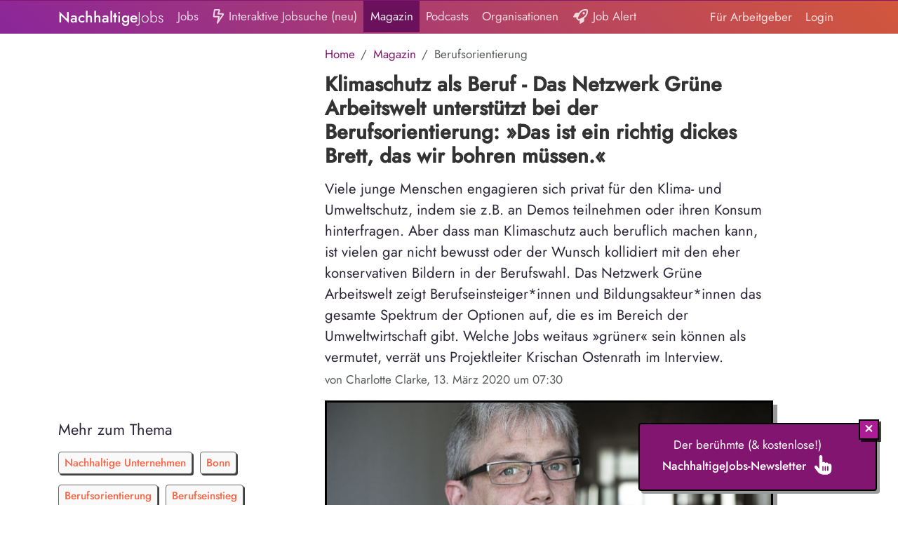

--- FILE ---
content_type: text/html; charset=UTF-8
request_url: https://www.nachhaltigejobs.de/netzwerk-gruene-arbeitswelt-berufsorientierung/m
body_size: 22919
content:
<!doctype html>
<html lang="de">
<head>
    <meta charset="UTF-8">
    <meta name="viewport"
          content="width=device-width, initial-scale=1.0, maximum-scale=5.0, minimum-scale=1.0">
    <meta http-equiv="X-UA-Compatible" content="ie=edge">

    <title>    Klimaschutz als Beruf - Das Netzwerk Grüne Arbeitswelt unterstützt bei der Berufsorientierung: »Das ist ein richtig dickes Brett, das wir bohren müssen.«
 | NachhaltigeJobs</title>

            <link rel="canonical" href="https://www.nachhaltigejobs.de/netzwerk-gruene-arbeitswelt-berufsorientierung/m">
        <meta property="og:url"
              content="https://www.nachhaltigejobs.de/netzwerk-gruene-arbeitswelt-berufsorientierung/m"/>
    
    <link rel="icon" type="image/png" href="/favicon-96x96.png" sizes="96x96" />
    <link rel="icon" type="image/svg+xml" href="/favicon.svg" />
    <link rel="shortcut icon" href="/favicon.ico" />
    <link rel="apple-touch-icon" sizes="180x180" href="/apple-touch-icon.png" />
    <link rel="manifest" href="/site.webmanifest" />


    
        <meta name="twitter:image"
          content="https://cdn-5.nachhaltigejobs.de/article_header_2/5e6a00a8f0786781273989.jpg">

    <meta name="twitter:card" content="summary_large_image"/>
    <meta name="twitter:site" content="@NachhaltigeJobs"/>

    <link rel="stylesheet" href="https://cdn-2.nachhaltigejobs.de/build/app-nachhaltigejobs.bc41a490.css">

    <meta property="og:image"
          content="https://cdn-5.nachhaltigejobs.de/article_header_2/5e6a00a8f0786781273989.jpg"/>
    <meta property="og:title"
          content="Klimaschutz als Beruf - Das Netzwerk Grüne Arbeitswelt unterstützt bei der Berufsorientierung: »Das ist ein richtig dickes Brett, das wir bohren müssen.«"/>

    <meta property="og:type" content="article"/>

    <meta name="description"
          content="Viele junge Menschen engagieren sich privat für den Klima- und Umweltschutz, indem sie z.B. an Demos teilnehmen oder ihren Konsum hinterfragen. Aber dass man Klimaschutz auch beruflich machen kann, ist vielen gar nicht bewusst oder der Wunsch kollidiert mit den eher konservativen Bildern in der Berufswahl. Das Netzwerk Grüne Arbeitswelt zeigt Berufseinsteiger*innen und Bildungsakteur*innen das gesamte Spektrum der Optionen auf, die es im Bereich der Umweltwirtschaft gibt. Welche Jobs weitaus »grüner« sein können als vermutet, verrät uns Projektleiter Krischan Ostenrath im Interview."/>


    
        <script defer data-domain="www.nachhaltigejobs.de"
                src="https://plausible.io/js/plausible.outbound-links.js"></script>


    
    
    <style>
        .form-input-class-2 {
            position: absolute;
            left: -9999px;
            opacity: 0;
        }

        .fa-ul {
            padding-left: 0;
            margin-left: 2.14285714em;
            list-style-type: none;
        }
        .fa-ul > li {
            position: relative;
        }
        .fa-li {
            position: absolute;
            left: -2.14285714em;
            width: 2.14285714em;
            top: 0.14285714em;
            text-align: center;
        }

        .truncate-1 {
            display: -webkit-box;
            -webkit-line-clamp: 1;
            -webkit-box-orient: vertical;
            overflow: hidden;
            text-overflow: ellipsis;
        }

        .truncate-2 {
            display: -webkit-box;
            -webkit-line-clamp: 2;
            -webkit-box-orient: vertical;
            overflow: hidden;
            text-overflow: ellipsis;
        }

        .truncate {
            display: -webkit-box;
            -webkit-line-clamp: 2;
            -webkit-box-orient: vertical;
            overflow: hidden;
            text-overflow: ellipsis;
        }

         .job-search-line b {
             color: #8b269a;
             background-color: #fff3cd;
             font-weight: 500;
         }
        .external-job-badge {
            background-image: url([data-uri]);
            color: #0C2577;
            font-weight: 400;
            border-radius: 4px;
        }
    </style>

    
</head>
<body style="background-color: #ffffff;">


<div id="app" style="background-color: #ffffff;">

            

            <div class="top-line"></div>
        <nav class="navbar navbar-expand-lg navbar-dark gradient-background" style=""°>
            <div class="container">
                <a class="navbar-brand" href="/"><span style="font-weight: 500;">Nachhaltige</span><span style="font-weight: 300;">Jobs</span>
</a>
                <button class="navbar-toggler" type="button" data-bs-toggle="collapse" data-bs-target="#navbarNav"
                        aria-controls="navbarNav" aria-expanded="false" aria-label="Toggle navigation">
                    <span class="navbar-toggler-icon"></span>
                </button>
                <div class="collapse navbar-collapse" id="navbarNav">
                    <ul class="navbar-nav mr-auto me-auto">

            <li class="nav-item">
            <a class="nav-link "
               href="/jobs">Jobs</a>
        </li>
        <li class="nav-item">
            <a class="nav-link "
               href="/jobs/suche"><svg class="pb-1" style="height: 1.5em; width: 1.125em" fill="currentColor" xmlns="http://www.w3.org/2000/svg" viewBox="0 0 384 512"><!--! Font Awesome Pro 6.5.1 by @fontawesome - https://fontawesome.com License - https://fontawesome.com/license (Commercial License) Copyright 2023 Fonticons, Inc. --><path d="M77 48L51.4 240H208c7.4 0 14.4 3.4 18.9 9.2s6.2 13.4 4.4 20.6l-23 91.8L322.8 192H176c-7.9 0-15.3-3.9-19.8-10.4s-5.4-14.9-2.6-22.2L196.9 48H77zM30.4 34.7C33 14.8 50 0 70 0H208.6c28.1 0 47.5 28.3 37.3 54.5L211.1 144H337.9c32.1 0 51.1 35.8 33.2 62.4l-199.2 295c-6.5 9.7-19 13.2-29.7 8.5s-16.3-16.4-13.5-27.7L177.3 288H42.3C18.1 288-.6 266.7 2.6 242.7l27.7-208z"/></svg> Interaktive Jobsuche (neu)</a>
        </li>
    
            <li class="nav-item">
            <a class="nav-link nav-link-highlight"
               href="/magazin">Magazin</a>
        </li>
    
            <li class="nav-item">
            <a class="nav-link "
               href="/podcasts">Podcasts</a>
        </li>
    
            <li class="nav-item">
            <a class="nav-link "
               href="/verzeichnis">Organisationen</a>
        </li>
    


    <li class="nav-item">
        <a class="nav-link "
           href="/job-alert"><svg class="pb-1" style="height: 1.5em; width: 1.5em" fill="currentColor" xmlns="http://www.w3.org/2000/svg" viewBox="0 0 512 512"><!--! Font Awesome Pro 6.5.1 by @fontawesome - https://fontawesome.com License - https://fontawesome.com/license (Commercial License) Copyright 2023 Fonticons, Inc. --><path d="M368.3 265c-44.5 30.1-129.3 68.2-175.7 88l-35-35c20.4-46.1 59.2-130 89.3-174.4C309.1 52 398.4 41.8 461.7 50.3c8.5 63.3-1.7 152.6-93.3 214.7zM118.5 288c-3.6 8-6.8 15.2-9.4 21.2c-5.2 11.9-2.5 25.7 6.7 34.9l50.7 50.7c9.1 9.1 22.7 11.9 34.5 6.9c6.5-2.7 14.3-6 23-9.8l0 96.2c0 8.6 4.6 16.6 12.1 20.9s16.7 4.2 24.1-.2l88.5-52.5c21.9-13 35.3-36.5 35.3-61.9V312.1c4-2.5 7.7-4.9 11.3-7.3C516.1 222.9 520.1 100.9 506.7 28.1c-2.1-11.6-11.2-20.6-22.8-22.8C411.1-8.1 289.1-4.1 207.2 116.7c-2.4 3.6-4.9 7.3-7.3 11.3l-82.1 0c-25.4 0-49 13.4-61.9 35.3L3.4 251.8c-4.4 7.4-4.5 16.6-.2 24.1S15.4 288 24 288h94.5zM408 144a40 40 0 1 0 -80 0 40 40 0 1 0 80 0z"/></svg> Job Alert</a>
    </li>


    <li class="nav-item d-md-none">
        <a class="nav-link nav-link-highlight border-top"
           href="/jobs/veroeffentlichen">Stellenanzeige veröffentlichen</a>
    </li>

    </ul>
<ul class="navbar-nav">
            <li class="nav-item">
            <a class="nav-link "
               href="/jobs/veroeffentlichen">Für Arbeitgeber</a>
        </li>
        <li id="navbar-login" class="nav-item">
            <a id="navbar-top-login"
               class="nav-link "
               href="/login">Login</a>
        </li>
    </ul>

                </div>
            </div>
        </nav>
    
            <div class="position-absolute top-0 end-0" style="z-index: 2400;">
    <div class="row">
        <div class="col-md-12">
                                            </div>
    </div>
</div>

<script>
    elements = document.getElementsByClassName("close-this");
    for (var i = 0; i < elements.length; i++) {
        elements[i].addEventListener('click', function () {
            this.parentElement.style.display = 'none';
        });
    }
</script>
    
            <div class="container main-container" id="app">
            <div class="row content">
                <div class="col-md-12">
                                        
    <div class="row mt-3">
        <div class="col-12 col-md-7 offset-md-4">
            <nav aria-label="breadcrumb">
                <ol class="breadcrumb mb-2">
                    <li class="breadcrumb-item" aria-current="page"><a class="text-primary"
                                                                       href="/">Home</a></li>
                    <li class="breadcrumb-item" aria-current="page"><a class="text-primary"
                                                                       href="/magazin">Magazin</a>
                    </li>
                    <li class="breadcrumb-item active" aria-current="page">Berufsorientierung</li>
                </ol>
            </nav>

            <h1 style="font-size: 1.7em; font-weight: bold; color: #333333;" class="mt-1 pt-1">
                Klimaschutz als Beruf - Das Netzwerk Grüne Arbeitswelt unterstützt bei der Berufsorientierung: »Das ist ein richtig dickes Brett, das wir bohren müssen.«
            </h1>

            <div style="font-size: 1.2em; margin-bottom: 5px;">
                Viele junge Menschen engagieren sich privat für den Klima- und Umweltschutz, indem sie z.B. an Demos teilnehmen oder ihren Konsum hinterfragen. Aber dass man Klimaschutz auch beruflich machen kann, ist vielen gar nicht bewusst oder der Wunsch kollidiert mit den eher konservativen Bildern in der Berufswahl. Das Netzwerk Grüne Arbeitswelt zeigt Berufseinsteiger*innen und Bildungsakteur*innen das gesamte Spektrum der Optionen auf, die es im Bereich der Umweltwirtschaft gibt. Welche Jobs weitaus »grüner« sein können als vermutet, verrät uns Projektleiter Krischan Ostenrath im Interview.
            </div>

            <div class="text-muted mb-2" style="font-size: 1.0em;">
                von Charlotte Clarke,
                13. März 2020 um 07:30             </div>
        </div>

        <div class="col-12 col-md-4 pt-2 d-none d-md-block">
            <div class="sticky-md-top" style="top: 60px;">
                

                
                                    <div class="mb-0 mt-4 d-block sticky-nav-header">Mehr zum Thema</div>
                                            <a href="/magazin/thema/nachhaltige-unternehmen"
                           class="jobboard-label jobboard-label-md margin-top jobboard-label-color-accent">Nachhaltige Unternehmen</a>
                                            <a href="/magazin/thema/bonn"
                           class="jobboard-label jobboard-label-md margin-top jobboard-label-color-accent">Bonn</a>
                                            <a href="/magazin/thema/berufsorientierung"
                           class="jobboard-label jobboard-label-md margin-top jobboard-label-color-accent">Berufsorientierung</a>
                                            <a href="/magazin/thema/berufseinstieg"
                           class="jobboard-label jobboard-label-md margin-top jobboard-label-color-accent">Berufseinstieg</a>
                                            <a href="/magazin/thema/nachhaltige-berufe-jobs"
                           class="jobboard-label jobboard-label-md margin-top jobboard-label-color-accent">Nachhaltige Berufe</a>
                                    
                <div class="mb-0 mt-4 d-block sticky-nav-header">Spannende Jobs</div>
                <ul class="fa-ul">
                <li class="mb-2">
                <a href="/stellenangebote/fundraiser-in-m-w-d-lichtbruecke-e-v/17561466">
                    <span class="fa-li" style="font-size: 0.8em;"><svg class="pb-1" style="height: 1.5em; width: 0.75em" fill="currentColor" xmlns="http://www.w3.org/2000/svg" viewBox="0 0 256 512"><!--! Font Awesome Pro 6.5.1 by @fontawesome - https://fontawesome.com License - https://fontawesome.com/license (Commercial License) Copyright 2023 Fonticons, Inc. --><path d="M246.6 278.6c12.5-12.5 12.5-32.8 0-45.3l-128-128c-9.2-9.2-22.9-11.9-34.9-6.9s-19.8 16.6-19.8 29.6l0 256c0 12.9 7.8 24.6 19.8 29.6s25.7 2.2 34.9-6.9l128-128z"/></svg></span>
                    <div class="job-name" title="Fundraiser/in (m/w/d/*)" style="font-weight: 400; font-size: 17px; color: #333333; line-height: 1.2em;">
                        Fundraiser/in (m/w/d/*)
                    </div>
                    <div style="font-weight: 300; font-size: 14px; color: #666666;">
                        <span class="work-location">
                    bei Lichtbrücke e.V. in Engelskirchen (tageweise Home-Office möglich)
                </span>
                    </div>
                </a>
            </li>
                <li class="mb-2">
                <a href="/stellenangebote/wissenschaftliche-r-mitarbeiter-in-fuer-hitzeschutz-und-klimaanpassung-gn-klug-e-v-deutsche-allianz-klimawandel-und-gesundheit/86156175">
                    <span class="fa-li" style="font-size: 0.8em;"><svg class="pb-1" style="height: 1.5em; width: 0.75em" fill="currentColor" xmlns="http://www.w3.org/2000/svg" viewBox="0 0 256 512"><!--! Font Awesome Pro 6.5.1 by @fontawesome - https://fontawesome.com License - https://fontawesome.com/license (Commercial License) Copyright 2023 Fonticons, Inc. --><path d="M246.6 278.6c12.5-12.5 12.5-32.8 0-45.3l-128-128c-9.2-9.2-22.9-11.9-34.9-6.9s-19.8 16.6-19.8 29.6l0 256c0 12.9 7.8 24.6 19.8 29.6s25.7 2.2 34.9-6.9l128-128z"/></svg></span>
                    <div class="job-name" title="Wissenschaftliche:r Mitarbeiter:in für Hitzeschutz und Klimaanpassung (gn)" style="font-weight: 400; font-size: 17px; color: #333333; line-height: 1.2em;">
                        Wissenschaftliche:r Mitarbeiter:in für Hitzeschutz und Klimaanpassung (gn)
                    </div>
                    <div style="font-weight: 300; font-size: 14px; color: #666666;">
                        <span class="work-location">
                    bei KLUG e.V. - Deutsche Allianz Klimawandel und Gesundheit in Berlin oder remote in Deutschland
                </span>
                    </div>
                </a>
            </li>
                <li class="mb-2">
                <a href="/stellenangebote/geschaeftsfuehrender-vorstand-politik-w-m-d-germanwatch-e-v/06798822">
                    <span class="fa-li" style="font-size: 0.8em;"><svg class="pb-1" style="height: 1.5em; width: 0.75em" fill="currentColor" xmlns="http://www.w3.org/2000/svg" viewBox="0 0 256 512"><!--! Font Awesome Pro 6.5.1 by @fontawesome - https://fontawesome.com License - https://fontawesome.com/license (Commercial License) Copyright 2023 Fonticons, Inc. --><path d="M246.6 278.6c12.5-12.5 12.5-32.8 0-45.3l-128-128c-9.2-9.2-22.9-11.9-34.9-6.9s-19.8 16.6-19.8 29.6l0 256c0 12.9 7.8 24.6 19.8 29.6s25.7 2.2 34.9-6.9l128-128z"/></svg></span>
                    <div class="job-name" title="Geschäftsführender Vorstand Politik (w/m/d)" style="font-weight: 400; font-size: 17px; color: #333333; line-height: 1.2em;">
                        Geschäftsführender Vorstand Politik (w/m/d)
                    </div>
                    <div style="font-weight: 300; font-size: 14px; color: #666666;">
                        <span class="work-location">
                    bei Germanwatch e. V. in Bonn oder Berlin
                </span>
                    </div>
                </a>
            </li>
                <li class="mb-2">
                <a href="/stellenangebote/kreisgeschaeftsfuehrung-m-w-d-buendnis90-die-gruenen-kreisverband-bonn/28595534">
                    <span class="fa-li" style="font-size: 0.8em;"><svg class="pb-1" style="height: 1.5em; width: 0.75em" fill="currentColor" xmlns="http://www.w3.org/2000/svg" viewBox="0 0 256 512"><!--! Font Awesome Pro 6.5.1 by @fontawesome - https://fontawesome.com License - https://fontawesome.com/license (Commercial License) Copyright 2023 Fonticons, Inc. --><path d="M246.6 278.6c12.5-12.5 12.5-32.8 0-45.3l-128-128c-9.2-9.2-22.9-11.9-34.9-6.9s-19.8 16.6-19.8 29.6l0 256c0 12.9 7.8 24.6 19.8 29.6s25.7 2.2 34.9-6.9l128-128z"/></svg></span>
                    <div class="job-name" title="Kreisgeschäftsführung (m/w/d)" style="font-weight: 400; font-size: 17px; color: #333333; line-height: 1.2em;">
                        Kreisgeschäftsführung (m/w/d)
                    </div>
                    <div style="font-weight: 300; font-size: 14px; color: #666666;">
                        <span class="work-location">
                    bei Bündnis90/Die Grünen Kreisverband Bonn in Bonn
                </span>
                    </div>
                </a>
            </li>
                <li class="mb-2">
                <a href="/stellenangebote/projektleiter-in-kommunikation-zu-den-chancen-der-frueherkennung-bei-brustkrebs-und-prostatakrebs-awareness-deutschland-gemeinnuetzige-gmbh/59658480">
                    <span class="fa-li" style="font-size: 0.8em;"><svg class="pb-1" style="height: 1.5em; width: 0.75em" fill="currentColor" xmlns="http://www.w3.org/2000/svg" viewBox="0 0 256 512"><!--! Font Awesome Pro 6.5.1 by @fontawesome - https://fontawesome.com License - https://fontawesome.com/license (Commercial License) Copyright 2023 Fonticons, Inc. --><path d="M246.6 278.6c12.5-12.5 12.5-32.8 0-45.3l-128-128c-9.2-9.2-22.9-11.9-34.9-6.9s-19.8 16.6-19.8 29.6l0 256c0 12.9 7.8 24.6 19.8 29.6s25.7 2.2 34.9-6.9l128-128z"/></svg></span>
                    <div class="job-name" title="Projektleiter*in Kommunikation zu den Chancen der Früherkennung bei Brustkrebs und Prostatakrebs" style="font-weight: 400; font-size: 17px; color: #333333; line-height: 1.2em;">
                        Projektleiter*in Kommunikation zu den Chancen der Früherkennung bei Brustkrebs und Prosta...
                    </div>
                    <div style="font-weight: 300; font-size: 14px; color: #666666;">
                        <span class="work-location">
                    bei Awareness Deutschland gemeinnützige GmbH in Würzburg
                </span>
                    </div>
                </a>
            </li>
                <li class="mb-2">
                <a href="/stellenangebote/moderation-koordination-webinare-und-vortraege-m-w-d-awareness-deutschland-gemeinnuetzige-gmbh/70191983">
                    <span class="fa-li" style="font-size: 0.8em;"><svg class="pb-1" style="height: 1.5em; width: 0.75em" fill="currentColor" xmlns="http://www.w3.org/2000/svg" viewBox="0 0 256 512"><!--! Font Awesome Pro 6.5.1 by @fontawesome - https://fontawesome.com License - https://fontawesome.com/license (Commercial License) Copyright 2023 Fonticons, Inc. --><path d="M246.6 278.6c12.5-12.5 12.5-32.8 0-45.3l-128-128c-9.2-9.2-22.9-11.9-34.9-6.9s-19.8 16.6-19.8 29.6l0 256c0 12.9 7.8 24.6 19.8 29.6s25.7 2.2 34.9-6.9l128-128z"/></svg></span>
                    <div class="job-name" title="Moderation &amp; Koordination Webinare und Vorträge (m/w/d)" style="font-weight: 400; font-size: 17px; color: #333333; line-height: 1.2em;">
                        Moderation &amp; Koordination Webinare und Vorträge (m/w/d)
                    </div>
                    <div style="font-weight: 300; font-size: 14px; color: #666666;">
                        <span class="work-location">
                    bei Awareness Deutschland gemeinnützige GmbH in Würzburg
                </span>
                    </div>
                </a>
            </li>
                <li class="mb-2">
                <a href="/stellenangebote/klimakoordinator-in-fuer-kommunale-klimaschutzarbeit-w-m-d-landratsamt-konstanz/25232607">
                    <span class="fa-li" style="font-size: 0.8em;"><svg class="pb-1" style="height: 1.5em; width: 0.75em" fill="currentColor" xmlns="http://www.w3.org/2000/svg" viewBox="0 0 256 512"><!--! Font Awesome Pro 6.5.1 by @fontawesome - https://fontawesome.com License - https://fontawesome.com/license (Commercial License) Copyright 2023 Fonticons, Inc. --><path d="M246.6 278.6c12.5-12.5 12.5-32.8 0-45.3l-128-128c-9.2-9.2-22.9-11.9-34.9-6.9s-19.8 16.6-19.8 29.6l0 256c0 12.9 7.8 24.6 19.8 29.6s25.7 2.2 34.9-6.9l128-128z"/></svg></span>
                    <div class="job-name" title="Klimakoordinator/in für kommunale Klimaschutzarbeit (w/m/d)" style="font-weight: 400; font-size: 17px; color: #333333; line-height: 1.2em;">
                        Klimakoordinator/in für kommunale Klimaschutzarbeit (w/m/d)
                    </div>
                    <div style="font-weight: 300; font-size: 14px; color: #666666;">
                        <span class="work-location">
                    bei Landratsamt Konstanz in Konstanz
                </span>
                    </div>
                </a>
            </li>
                <li class="mb-2">
                <a href="/stellenangebote/fachkraft-referent-in-m-w-d-fuer-den-fachbereich-forschung-beratung-vorerst-befristet-auf-2-jahre-stiftung-allianz-fuer-entwicklung-und-klima/61054023">
                    <span class="fa-li" style="font-size: 0.8em;"><svg class="pb-1" style="height: 1.5em; width: 0.75em" fill="currentColor" xmlns="http://www.w3.org/2000/svg" viewBox="0 0 256 512"><!--! Font Awesome Pro 6.5.1 by @fontawesome - https://fontawesome.com License - https://fontawesome.com/license (Commercial License) Copyright 2023 Fonticons, Inc. --><path d="M246.6 278.6c12.5-12.5 12.5-32.8 0-45.3l-128-128c-9.2-9.2-22.9-11.9-34.9-6.9s-19.8 16.6-19.8 29.6l0 256c0 12.9 7.8 24.6 19.8 29.6s25.7 2.2 34.9-6.9l128-128z"/></svg></span>
                    <div class="job-name" title="Fachkraft Referent:in (m/w/d) für den Fachbereich Forschung &amp; Beratung" style="font-weight: 400; font-size: 17px; color: #333333; line-height: 1.2em;">
                        Fachkraft Referent:in (m/w/d) für den Fachbereich Forschung &amp; Beratung
                    </div>
                    <div style="font-weight: 300; font-size: 14px; color: #666666;">
                        <span class="work-location">
                    bei Stiftung Allianz für Entwicklung und Klima in Berlin
                </span>
                    </div>
                </a>
            </li>
    </ul>

<div class="row justify-content-end mb-3">
    <div class="col-md-6 text-right">
        <a href="/jobs/suche" class="btn btn-neo btn-primary btn-sm">
            Alle Jobs <svg class="pb-1" style="height: 1.5em; width: 1.3125em" fill="currentColor" xmlns="http://www.w3.org/2000/svg" viewBox="0 0 448 512"><!--! Font Awesome Pro 6.5.1 by @fontawesome - https://fontawesome.com License - https://fontawesome.com/license (Commercial License) Copyright 2023 Fonticons, Inc. --><path d="M438.6 278.6c12.5-12.5 12.5-32.8 0-45.3l-160-160c-12.5-12.5-32.8-12.5-45.3 0s-12.5 32.8 0 45.3L338.8 224 32 224c-17.7 0-32 14.3-32 32s14.3 32 32 32l306.7 0L233.4 393.4c-12.5 12.5-12.5 32.8 0 45.3s32.8 12.5 45.3 0l160-160z"/></svg>        </a>
    </div>
</div>


            </div>
        </div>

        <div class="col-12 col-md-7 mt-2">
                                            <img class="image-box" style="height: 375px; width: 100%; object-fit: cover;"
                     src="https://cdn-4.nachhaltigejobs.de/article_header_2/5e6a00a8f0786781273989.jpg"
                     title="" alt="">
                <div class="text-muted"
                     style="font-size: 0.9em; margin-top: 6px;">Foto: © WILA Arbeitsmarkt / Fabian Stürtz</div>
            
            
            <div>
                <div class="content text article" style="font-size: 1.0em;">
                    <div class="row">
                        <div class="col-md-12">

                            

                            <div class="article-content content" style="font-size: 1.2em; line-height: 1.5;">
                                <div><p><strong>Das </strong><strong>Netzwerk Gr&uuml;ne Arbeitswelt </strong><strong>setzt sich f&uuml;r die Berufsorientierung in den &raquo;gr&uuml;nen&laquo; Branchen ein. Welche Akteure sind Teil Ihres Netzwerks und mit welchen Angeboten sprechen Sie die Fachkr&auml;fte von morgen an?</strong></p>&#13;
&#13;
<p><strong>Krischan Ostenrath: </strong>Unser Hintergrund ist, dass sich viele verschiedene Akteure mit dem Thema besch&auml;ftigen, wie junge (und auch &auml;ltere) Menschen dazu bewegt werden k&ouml;nnen, einen Job im Bereich Umwelt- und Klimaschutz anzunehmen. Das sind nat&uuml;rlich einmal die Unternehmen selbst, die ein Interesse daran haben, Fachkr&auml;fte f&uuml;r ihre eigene Positionen zu rekrutieren, und zum anderen die dar&uuml;ber liegenden Branchenverb&auml;nde, die zum Teil mit gezielten Kampagnen Schwerpunkt im Bereich Umwelt setzen. Dar&uuml;ber hinaus gibt es Fachinstitutionen, die Arbeitsmarktforschung und -projekte durchf&uuml;hren, aber h&auml;ufig nicht den Transfer in die Praxis haben oder - falls es sich um anwendungsorientierte Forschungsprojekte handelt - auf Grund der Drittmittelfinanzierung tempor&auml;r beschr&auml;nkt sind. Die dritte wichtige Gruppe ist das Bildungssystem, das sich mit dem Thema Berufsorientierung als Teil des staatlichen Bildungsauftrags besch&auml;ftigt. Hier spielt das Thema &raquo;gr&uuml;ne&laquo; Jobs leider noch eine relativ kleine Rolle, weil sich die Lehrkr&auml;fte oftmals damit nicht so wirklich gut auskennen. Als flankierende Partner gibt es noch Medien wie z.B. Themenportale, die sich mit der &raquo;gr&uuml;nen&laquo; Arbeitswelt im weitesten Sinne besch&auml;ftigen. Alle diese Akteure haben ihren eigenen Schwerpunkt und sind in unseren Augen bislang unzureichend miteinander vernetzt.&nbsp;</p>&#13;
&#13;
<p>Da man gemeinsam wesentlich mehr erreichen kann, war es unsere Idee, in unserem Netzwerk diese Vielfalt an Akteuren abzubilden und zu verkn&uuml;pfen, damit es z.B. eine Schule etwas leichter hat, etwa mit einem Unternehmen der Umweltwirtschaft Kontakt aufzunehmen, oder ein Pilotprojekt einfacher an Forschungsergebnisse heranzukommen, oder es f&uuml;r Unternehmen vereinfacht wird, Sch&uuml;ler*innen f&uuml;r Praktika zu gewinnen. Das versuchen wir zum einen mit Vernetzungsaktivit&auml;ten zu erreichen, etwa mit realen und virtuellen Treffen sowie Social Media-Aktivit&auml;ten. Auf der anderen Seite stellen wir auf unserer Plattform einen umfangreichen Medien- und Material-Pool (z.B. f&uuml;r Lehrkr&auml;fte) zur Verf&uuml;gung und schaffen Zugang zu den Angeboten, die es in dem Bereich bereits gibt und von denen alle Akteure profitieren k&ouml;nnen.</p>&#13;
&#13;
<p><strong>Bei einigen Branchen, etwa den Erneuerbaren Energien als klassisches Beispiel, liegt der Bezug zu einem &raquo;gr&uuml;nen&laquo; Beruf sehr nahe. K&ouml;nnen Sie uns weitere T&auml;tigkeitsfelder nennen, die man in aller Regel nicht sofort mit &raquo;Green Economy&laquo; assoziiert werden, aber dennoch einen wichtigen Beitrag zu einem nachhaltigen Wandel leisten?</strong></p>&#13;
&#13;
<p><strong>Ostenrath: </strong>Diese Einordnung h&auml;ngt ein wenig davon ab, wie radikal man denkt. Es gibt auf der einen Seite die sehr enge Position, dass es eigentlich nur wenige echte &raquo;gr&uuml;ne&laquo; Berufe gibt. Diese These w&uuml;rde ich pers&ouml;nlich nicht unterschreiben, weil die &raquo;Green Economy&laquo; aus meiner Sicht viel mehr ist als die Land- und Forstwirtschaft oder das Fischereiwesen. Die andere Extremposition sagt, dass ja eigentlich jeder Job &raquo;gr&uuml;n&laquo; sein k&ouml;nnte. Das ist nicht ganz falsch, aber da klingt f&uuml;r mich mehr Wunsch als Wirklichkeit mit, dass n&auml;mlich jeder Job &raquo;gr&uuml;n&laquo; sein m&ouml;ge. Wir haben versucht, hier einen Kompromiss zu finden. Wir haben schon ein bestimmtes Verst&auml;ndnis von einer &raquo;gr&uuml;nen&laquo; Arbeitswelt, was - wie immer bei Definitionsfragen - nicht unangreifbar ist, aber auf eine Grundlage muss man sich ja erst einmal gedanklich verst&auml;ndigen. Wir haben versucht, das Thema &raquo;Arbeiten f&uuml;r den Umwelt- und Klimaschutz&laquo; in 16 Berufsfelder zu gie&szlig;en, die nat&uuml;rlich auch die &raquo;Klassiker&laquo; wie z.B. die Erneuerbaren Energien oder das Campaigning im gemeinn&uuml;tzigen Sektor umfassen, aber auch T&auml;tigkeiten, auf die man nicht so ohne weiteres kommt. Es gibt ja auch z.B. Arbeitsbereiche wie Umweltpolitik, Umweltrecht oder Umweltverwaltung oder relativ neue Berufszweige wie &raquo;gr&uuml;nes&laquo; Finanz- und Versicherungswesen. Wer also als Bankkaufmensch etwas Sinnvolleres tun will, als bei einer konventionellen Gro&szlig;bank Aktienb&uuml;ndel von links nach rechts zu schieben, der kann sich auch beruflich bei einem Arbeitgeber engagieren, der sich auf nachhaltige Finanzanlagen spezialisiert hat.<br>&#13;
Auch die &raquo;Klassiker&laquo; wie Recycling- und Abfallwirtschaft kommen immer ein wenig zu kurz, obwohl sie einen riesigen Arbeitsmarkt darstellen. Es gibt au&szlig;erdem ganz neue Themenfelder wie die &raquo;Green IT&laquo;, nachhaltiger Handel, Produktion &amp; Logistik usw.</p>&#13;
&#13;
<p>Diese und weitere Berufsfelder findet man nat&uuml;rlich auch bei uns online mit entsprechenden Beschreibungen sowie typischen Einstiegswegen. Hier findet man Antworten auf Fragen wie &raquo;Was muss ich eigentlich gelernt haben, um bei einer gr&uuml;nen Bank oder im nachhaltigen Tourismus zu arbeiten?&laquo; Wenn man sich damit besch&auml;ftigt, merkt man eigentlich ziemlich schnell, dass es fast alle Qualifikationsgruppen sind, die ihren Weg in den &raquo;gr&uuml;nen&laquo; Arbeitsmarkt finden k&ouml;nnen. Man muss also eben nicht genau dieses oder jenes mal gelernt oder studiert haben, um im Umwelt- und Klimaschutz beruflich t&auml;tig zu werden, sondern umgekehrt wird ein Schuh draus: Man kann das lernen oder studieren, wof&uuml;r man wirklich brennt, und muss sich dann im zweiten Schritt &uuml;berlegen, wo die eigene Nische ist, in der man sich mit den pers&ouml;nlichen Qualifikationen f&uuml;r den Umweltschutz einsetzen kann. Das setzt jedoch voraus, dass man sich selbst dar&uuml;ber Gedanken macht, denn diese Informationen werden einem nicht auf dem Silbertablett serviert. Aber eigentlich gibt es f&uuml;r jeden Topf einen Deckel - man muss sich nur &uuml;berlegen, was f&uuml;r ein Deckelchen man ist.</p><div style="border-top: 1px solid #ccc;">
    <div style="font-size: 0.8rem; color: #555;">Das k&ouml;nnte dich interessieren:</div>
    <div class="card mb-3 boxed boxed-grey boxed-hover" style="max-width: 1200px; margin-top: 40px; padding: 0; text-shadow: none; background: none;">
        <div class="row g-0">
            <div class="col-md-3 col-sm-4">
                <div class="img-fluid rounded-start" style="border-right: 1px solid #333; height: 200px; width: 100%; background-position: left center; background-size: cover; background-image: url('https://cdn-3.nachhaltigejobs.de/static/assets/images/woman-solar-panel-installation.jpg');">
                </div>
            </div>
            <div class="col-md-9 col-sm-8">
                <div class="card-body">
                    <h5 class="card-title p-2 d-sm-none" style="line-height: 1.3em;">Du suchst nach einem Job mit Sinn?
                    </h5>

                    <h5 class="card-title bg-primary p-2 text-white d-none d-sm-block" style="border: 2px solid #000; box-shadow: 3px 3px 0 0 rgba(0, 0, 0, 0.75); margin-top: -50px;">Du suchst nach einem Job mit Sinn?
                    </h5>
                    <div class="card-text p-2">
                        <div class="mb-2">T&auml;glich neue Jobs aus Nachhaltigkeit, Soziales und Umwelt.
                            <strong>Jetzt f&uuml;r kostenlosen Job-Alert anmelden.</strong></div>

                        <form action="/job-alert" method="post" name="mc-embedded-subscribe-form" class="validate" target="_blank" novalidate>
                            <div class="row">
                                <div class="col-12 col-md-6">
                                    <input type="email" id="job_alert_user_email" name="job_alert_user_email" required="required" aria-describedby="job_alert_user_email_help" placeholder="meine@email.de" class="required email form-control boxed boxed-hover" style="height: 2.5rem;">
                                    <input type="hidden" value="article:48d0c.netzwerk-g" name="source">
                                    <input type="hidden" value="inline" name="signup_type">
                                    <input type="hidden" name="token" value="bc2ea0f2448c4f03a8519b7.ts1Q781fWbNJCM_XKi_A-aztZLSBSvHD_SC2VN5fUoc.zKkxrI84DcQbOYeZYFa4iO6XXOPHcoO7tljjHbcUIc_ihB-ZlTQy0ABH-w">
                                    <input type="text" class="form-input-class-2" name="my_website" id="my_website" value="" autocomplete="off">
                                </div>
                                <div class="col-12 col-md-2">
                                    <button type="submit" name="subscribe" class="btn btn-neo btn-primary">Abonnieren
                                    </button>
                                </div>
                            </div>
                        </form>

                    </div>
                </div>
            </div>
        </div>
    </div>
</div>
&#13;
&#13;
<p><strong>Viele Arbeitgeber*innen im nachhaltigen Sektor haben mit einem Fachkr&auml;ftemangel zu k&auml;mpfen, gleichzeitig w&uuml;nschen sich zahlreiche junge Menschen - sp&auml;testens seit Erstarken der </strong><strong>FridaysForFuture</strong><strong>-Bewegung - einen &raquo;Job mit Sinn&laquo;. Woher kommt dieses scheinbar widerspr&uuml;chliche Ph&auml;nomen?</strong></p>&#13;
&#13;
<p><strong>Ostenrath: </strong>Prinzipiell bin ich mit dem Begriff &raquo;Fachkr&auml;ftemangel&laquo; vorsichtig. Ich w&uuml;rde da eher von einem &raquo;Fachkr&auml;ftebedarf&laquo; sprechen - das ist ein kleiner aber wichtiger Unterschied. Nur weil Arbeitgeber einen &raquo;Fachkr&auml;ftemangel&laquo; behaupten, gibt es den noch lange nicht. Im Rahmen der Fachkr&auml;fteengpassanalyse, die seit vielen Jahren regelm&auml;&szlig;ig von der Bundesagentur f&uuml;r Arbeit durchgef&uuml;hrt wird, wird sehr klar dokumentiert, dass wir in Deutschland sicherlich einige Mangelberufe haben, aber mit Sicherheit keinen fl&auml;chendeckenden Fachkr&auml;ftemangel. Realen Fachkr&auml;ftemangel haben wir z.B. im Pflegebereich (was naturgem&auml;&szlig; f&uuml;r den Bereich Umwelt- und Klimaschutz so gut wie keine Rolle spielt) sowie in einigen IT-Segmenten und in einigen technischen Bereichen - dies wiederum schl&auml;gt sich auch auf die &raquo;gr&uuml;nen&laquo; Sektoren durch. Da die Umweltwirtschaft und der davon abh&auml;ngige Arbeitsmarkt quantitativ w&auml;chst, gibt es sehr wohl einen steigenden Bedarf nach Fachkr&auml;ften, aber keinen fl&auml;chendeckenden Mangel.</p>&#13;
&#13;
<p>Die These, dass sich viele junge Menschen einen sinnerf&uuml;llten Job im Klimaschutz w&uuml;nschen, kann ich nicht widerlegen, allerdings schl&auml;gt sich dies in der Praxis bei dem eigentlichen Berufswahlverhalten nicht nieder. Schaut man sich die zehn beliebtesten Ausbildungsberufe an, sind diese seit vielen Jahren relativ konstant. Das hei&szlig;t, dass die Berufswahl junger Menschen - obwohl sie f&uuml;r FridaysForFuture auf die Stra&szlig;e gehen - nach wie vor ziemlich konservativ ist: Da f&uuml;hren Ausbildungsberufe wie z.B. zur*zum Kfz-Mechatroniker*in, Friseur*in oder Industriekaufmann/-frau die Tabelle ganz weit oben an. Etwas anders sieht es bei den Studieng&auml;ngen in diesem Bereich aus, hier sind ja in den letzten Jahren viele neue Studiengangsangebote auch im gr&uuml;nen Bereich entstanden, die auch sehr gut nachgefragt werden. Aber - und das ist das eigentlich Paradoxe - so sehr die jungen Menschen ihr Engagement f&uuml;r den Klimaschutz zu Tage treten lassen, so wenig scheinen sie daran zu denken, dass sie das sp&auml;ter auch beruflich machen k&ouml;nnen. Und an genau diese L&uuml;cke m&uuml;ssen wir ran: Wir m&uuml;ssen den jungen Menschen klar machen, dass Klimaschutz nicht nur ein Thema ist, was sich im Rahmen von freit&auml;glichen Demonstrationen, privaten Konsumentscheidungen oder ehrenamtlichen Engagement ausdr&uuml;ckt, sondern auf das sich auch ganze Berufsbiographien aufbauen lassen. Damit m&ouml;chte ich Engagement in der Freizeit &uuml;berhaupt nicht abwerten, aber wir k&ouml;nnen unsere Klimaschutzziele nur erreichen, wenn sich viel mehr Menschen auch beruflich in diesen Bereich einklinken. Genau dieser Transfer gelingt bislang noch nicht.</p>&#13;
&#13;
<p>Das ist jedoch auch nicht verwunderlich, denn in der Lebenswelt der meisten jungen Menschen dominieren sowohl im Elternhaus als auch den Medien noch eher konservative und klassische Berufsbilder. Dies zu ver&auml;ndern, ist ein richtig dickes Brett, das wir bohren m&uuml;ssen. Ich vergleiche das gerne mit der MINT-Nachwuchsf&ouml;rderung: Hier war eine milliardenschwere Kampagne n&ouml;tig, die nun endlich - nach fast 20 Jahren - endlich dazu gef&uuml;hrt hat, dass mehr junge Mensche naturwissenschaftliche, technische und IT-Berufe ergreifen. Ich glaube, dass wir &auml;hnliche Anstrengungen im Bereich Umwelt- und Klimaschutz ergreifen m&uuml;ssen und dass dies ein sehr langwieriger Prozess wird.&nbsp;</p>&#13;
&#13;
<p><strong>Das </strong><strong>Netzwerk Gr&uuml;ne Arbeitswelt </strong><strong>stellt u.a. Unterrichtsmaterialien f&uuml;r Lehrkr&auml;fte und Akteur*innen der au&szlig;erschulischen Bildung zur Verf&uuml;gung. Welche Rolle sollten Schulen und Bildungseinrichtungen bei der Berufsorientierung - insbesondere auch im Hinblick auf zukunftsf&auml;hige Berufe - &uuml;bernehmen?</strong></p>&#13;
&#13;
<p><strong>Ostenrath: </strong>Die haben im Rahmen ihres Bildungsauftrags eine ganz gro&szlig;e Rolle. Die Schulen haben allerdings das Problem, dass sie oftmals mit der Frage alleine gelassen werden, wo die Ressourcen f&uuml;r Berufsorientierungsaktivit&auml;ten herkommen sollen. An der Schule gibt es meistens eine*n Studien- und Berufswahlkoordinator*in, d.h. ein*e Lehrer*in, die*der ein paar Stunden daf&uuml;r freigestellt wird, die gesamte Sch&uuml;lerschaft der Schule mit dem Thema zu versorgen. Das l&auml;uft nat&uuml;rlich auf eine Art Massenbetrieb hinaus, der dazu f&uuml;hrt, dass starre Schemata abgearbeitet werden: Da l&auml;sst man mit der Bundesagentur f&uuml;r Arbeit standardisierte Berufswahltests durchf&uuml;hren oder bietet Unterst&uuml;tzung bei der Praktikumsplatzsuche an, aber da bleibt nicht viel Platz f&uuml;r eine individuelle oder thematische Vertiefung. Das kann eine Schule auch gar nicht leisten, weil sie noch so viele andere Aufgaben zu erf&uuml;llen hat. Umso wichtiger ist es, dass man den Lehrer*innen Materialien an die Hand gibt, die sie ganz z&uuml;gig nutzen k&ouml;nnen, ohne sich damit im Vorfeld zwei Wochenenden reinarbeiten zu m&uuml;ssen, sondern &raquo;draufgucken, anwenden&laquo; - und schon hat man eine Unterrichtseinheit zum Thema &raquo;Arbeiten im Umwelt- und Klimaschutz&laquo;.</p>&#13;
&#13;
<p>&Auml;hnliches gilt nat&uuml;rlich auch f&uuml;r die au&szlig;erschulischen Bildungspartner*innen. Die spielen zwar eine wichtige Rolle, aber man darf deren Rolle auch nicht &uuml;bersch&auml;tzen, da es im Berufswahlprozess noch zahlreiche weitere externe Faktoren gibt - insofern darf man nicht die Hoffnung haben, dass es ausreicht, nur das Bildungssystem mit ins Boot holen. Es m&uuml;ssen noch viele weitere Akteur*innen beteiligt werden, um die jungen Menschen von allen Seiten mit dem Thema in Verbindung zu bringen. Aber dennoch - je mehr Lehrer*innen auf dem Radar haben, dass man noch mehr machen kann als Jura studieren oder sich zur IT-Fachkraft ausbilden zu lassen, desto besser ist es f&uuml;r die Fachkr&auml;ftenachfrage im &raquo;gr&uuml;nen&laquo; Bereich.</p>&#13;
&#13;
<p><strong>Wie sch&auml;tzen Sie die zuk&uuml;nftige Entwicklung der Arbeitswelt in Zeiten des Klimawandels und der fl&auml;chendeckenden Digitalisierung ein? Welche &raquo;gr&uuml;nen&laquo; Branchen werden einen besonders hohen Bedarf an Fachkr&auml;ften haben und welche Unternehmen werden voraussichtlich den Wandel nicht &uuml;berstehen?</strong></p>&#13;
&#13;
<p><strong>Ostenrath: </strong>Dass wir uns in Zukunft zunehmend mit Umwelt- und Klimafragen besch&auml;ftigen m&uuml;ssen, ist mittlerweile wohl selbst den Konservativsten und Neoliberalsten aufgegangen. Daher denke ich, dass die Umweltwirtschaft auch k&uuml;nftig noch weiter wachsen wird, so wie sie es auch in den letzten Jahren kontinuierlich getan hat. Das sagt jedoch noch nichts dar&uuml;ber aus, welche konkreten Branchen besonders stark wachsen werden und noch weniger, wie man sich denn dazu verhalten soll - denn ich bin &auml;u&szlig;erst vorsichtig, jungen Menschen einen bestimmten Berufsweg zu empfehlen, nur weil der Bedarf in der entsprechenden Branche steigen wird. Das w&auml;re aus meiner Sicht eine sehr unverantwortliche Position, weil man mit dem Wissen von heute junge Menschen in eine Entscheidung dr&auml;ngt, die sich ein ganzes Berufsleben tragen muss - aber niemand von uns kann 40 Jahre in die Zukunft sehen. Das beste Beispiel daf&uuml;r sind die Erneuerbaren Energien: Man h&auml;tte vor 10 Jahren sagen k&ouml;nnen, das ist eine richtige Zukunftsbranche, also ist es ratsam, sich jetzt im Bereich Photovoltaik ausbilden zu lassen. Jetzt, 10 Jahre sp&auml;ter, sind wir an einem Punkt, wo einerseits durch gesetzliche &Auml;nderungen und andererseits durch den internationalen Wettbewerbsdruck die Photovoltaikbranche, insbesondere die Produktionsbereiche, massiv in die Knie gegangen sind. Das war zu dem Zeitpunkt jedoch nicht absehbar und man h&auml;tte mit dieser Berufswahl wahrscheinlich keine gute Entscheidung getroffen bzw. einen schlechten Ratschlag gegeben. Deswegen bin ich sehr dagegen, jungen Menschen zu empfehlen, ihren Berufsweg nur anhand einer aktuellen Konjunktur auszuw&auml;hlen.</p>&#13;
&#13;
<p>Ich glaube, dass man am besten damit f&auml;hrt, sich zu &uuml;berlegen, was man gut kann und wof&uuml;r man brennt, dann eine vern&uuml;nftige Ausbildung oder Studium zu machen und sich letztlich so seinen Weg zu suchen. Nat&uuml;rlich sollte man auch nach links und rechts schauen, ob sich die eigene Branche in ung&uuml;nstige Richtung entwickelt.</p>&#13;
&#13;
<p>Au&szlig;erdem ist aus meiner Sicht noch gar nicht ausgemacht, in welche Richtung sich die (Umwelt-)Wirtschaft tats&auml;chlich entwickeln wird, so dass es einem Blick in die Glaskugel gleicht. Nur weil die Umweltwirtschaft insgesamt w&auml;chst, sagt es noch nichts dar&uuml;ber aus, was genau da eigentlich w&auml;chst. Erst vor kurzem ist eine Pressemitteilung des Umweltbundesamts erschienen, die besagt, dass unsere Umweltexporte im internationalen Vergleich etwas an Boden verlieren. Das zeigt, dass andere L&auml;nder nat&uuml;rlich auch nicht unt&auml;tig bleiben oder darauf warten, dass Deutschland in diesem Bereich den Ton angibt, sondern den Trend auch l&auml;ngst erkannt haben. Hier sind wir also beim Thema globalisierter Wettbewerb, wo ganz andere Probleme auf uns zukommen - was auch die deutsche Photovoltaik-Branche erwischt hat. Da m&uuml;ssen wir uns grunds&auml;tzlich fragen, ob Deutschland mit seinen relativ hohen Produktionskosten der richtige Standort ist, um z.B. Photovoltaik-Anlagen zu produzieren. Solche Entwicklungen sind aber nicht ohne weiteres vorhersehbar - im Moment zumindest sind wir in vielen Technologien noch Weltmarktf&uuml;hrer, etwa im Bereich Recycling oder der Wasserwirtschaft, aber das muss in 20 Jahren nicht mehr so sein. Das hei&szlig;t, dass man sich im Laufe des Berufslebens eventuell umorientieren muss - denn auch in der Umweltwirtschaft gibt es nunmal Pleiten, Pech und Pannen.</p>&#13;
&#13;
<p><strong>Ihr Netzwerk schlie&szlig;t auch ausdr&uuml;cklich Akteure der &raquo;Greening Economy&laquo; mit ein. Was bedeutet dieser Begriff und wie k&ouml;nnen solche Unternehmen oder Fachkr&auml;fte bei ihrem Transformationsprozess unterst&uuml;tzt werden?</strong></p>&#13;
&#13;
<p><strong>Ostenrath: </strong>Das Thema &raquo;Greening Economy&laquo; wird meiner Meinung nach viel zu h&auml;ufig in Extrempolen gedacht. Da wird z.B. die Biob&auml;ckerei gerne ausgespielt gegen den Kohlegiganten: Der eine ist der gr&uuml;ne Pionier, der andere das schwarze Schaf. Das mag ja sein, aber das wirkliche Potential - im Positiven wie im Negativen - liegt ja nicht in den Extremen, sondern in den Graustufen dazwischen. Es gibt viele Unternehmen, darunter gro&szlig;e Industrieunternehmen, aber auch kleine und mittelst&auml;ndische, die von sich selbst niemals behaupten w&uuml;rden, dass sie Teil der &raquo;Green Economy&laquo; sind, weil sie z.B. v&ouml;llig normale, konventionelle Produktionsbetriebe oder Dienstleister sind, aber trotzdem beschlie&szlig;en, dass sie sich nachhaltiger aufstellen m&ouml;chten als sie momentan sind - z.B. auf Ebene der Beschaffung, Energieeffizienz oder Logistik oder was auch immer man nachhaltiger gestalten m&uuml;sste, k&ouml;nnte und sollte. Genau hier haben sich ganz viele Unternehmen auf den Weg gemacht, die eigentlich aus einer sehr konventionellen Ecke kommen, die man aber nicht so einfach vom Tisch wischen kann, mit dem Einwand, dass die Biob&auml;ckerei oder der Unverpackt-Laden ihnen ja Lichtjahre voraus sei. Das mag ja zutreffen, aber dennoch ist es gut, dass sich diese Unternehmen auf den Weg gemacht haben. Das ist das, was den Begriff &raquo;Greening Economy&laquo; wohl am ehesten beschreibt: N&auml;mlich einen Prozess, in dem die gesamte Wirtschaft zunehmend gr&uuml;ner werden muss und langsam auch tats&auml;chlich gr&uuml;ner wird. Hier kann man sich nat&uuml;rlich ein h&ouml;heres Tempo w&uuml;nschen, aber man muss&nbsp; zumindest anerkennen, dass es diese Bewegung gibt.&nbsp;</p>&#13;
&#13;
<p>Uns als Netzwerk war es daher wichtig, nicht denjenigen von Vorneherein die T&uuml;re zu verschlie&szlig;en, die noch nicht die h&ouml;chsten Nachhaltigkeitsstandards erf&uuml;llen, sondern sie in diesem Prozess mitzunehmen und zu unterst&uuml;tzen, wenn sie sich ernsthaft auf den Weg gemacht haben. Denn ich glaube, dass das Erreichen unserer Klimaschutzziele und der Umbau zu einer dekarbonisierten Wirtschaft nicht dadurch gelingen kann, dass nur einige wenige Pioniere die Revolution ausrufen, sondern auch alle anderen Akteur*innen in diesem Prozess mitnehmen.&nbsp;</p>&#13;
&#13;
<p><strong>Glauben Sie, dass eine &raquo;Green Economy&laquo;, also eine auf Ressourceneffizienz ausgerichtete Wirtschaft, die L&ouml;sung f&uuml;r die globalen Herausforderungen sein kann? Oder m&uuml;ssen wir einen Schritt weiter gehen und uns die sog. &raquo;Systemfrage&laquo; stellen, d.h. ob die auf endloses Wachstum ausgelegten Rahmenbedingungen des Wirtschaftssystems &uuml;berhaupt noch tragbar sind und welche Alternativen es geben k&ouml;nnte?</strong></p>&#13;
&#13;
<p><strong>Ostenrath: </strong>Auf diese Frage hat vermutlich niemand eine wirklich zufriedenstellende Antwort. Meine pers&ouml;nliche Meinung ist, dass es nicht gut ist, die Systemfrage mit der Frage nach einer umweltfreundlichen Wirtschaft zusammen zu werfen. Das w&uuml;rde n&auml;mlich bedeuten, dass wir gleich zwei gro&szlig;e Probleme sozusagen &raquo;in einem&laquo; behandeln m&uuml;ssten. Wir m&uuml;ssten uns einerseits von unserem aktuellen kapitalistischen System verabschieden und alternative Modell entwickeln, st&uuml;nden dann aber immer noch vor dem Problem, unsere Wirtschaftskreisl&auml;ufe dekarbonisieren zu m&uuml;ssen und eine wirklich umweltfreundliche Wirtschaft hinzubekommen. Ich warne davor, diese beiden Herausforderungen zu vermengen, da es bereits schwer genug ist, sich mit einem davon herumzuschlagen. Zudem tut man sich damit keinen Gefallen, weil man durch die Systemfrage einen gro&szlig;en Teil der deutschen Wirtschaft schlicht abh&auml;ngt, indem man sie in die Schublade &raquo;nicht transformationsf&auml;hig&laquo; steckt. Ich habe durchaus Sympathie f&uuml;r Positionen, die sagen, dass wir im Kern so nicht weitermachen k&ouml;nnen, weil unser System grunds&auml;tzlich auf der Ausbeutung von Ressourcen beruht. Aber ich glaube, dass es auch innerhalb unseres bestehenden Wirtschaftssystems gen&uuml;gend ungenutzte Hebel gibt, die wir nutzen k&ouml;nnten, um weiterzukommen auf dem Weg zu einer klimafreundlichen Wirtschaft.<br>&#13;
<br>&#13;
</p><div class="boxed boxed-grey no-padding img-container highsmall" style="position: relative;"><img src="https://cdn-5.nachhaltigejobs.de/article_header_2/5e6a05d91220f437623432.png" alt=""><div class="boxed boxed-grey credits"></div></div><br>&#13;
<em>Weitere Informationen und Materialien zur Berufsorientierung in den &raquo;gr&uuml;nen&laquo; Branchen findest du auf der <a href="https://www.gruene-arbeitswelt.de/" rel="noopener" target="_blank">Homepage des Netzwerks Gr&uuml;ne Arbeitswelt</a>. Das Netzwerk Gr&uuml;ne Arbeitswelt wird derzeit vom Bundesumweltministerium im Rahmen der Nationalen Klimaschutzinitiative gef&ouml;rdert.</em>&#13;
&#13;
<p><br>&#13;
<br>&#13;
<strong><em>&Uuml;ber Krischan Ostenrath</em></strong></p>&#13;
&#13;
<p><em>Krischan Ostenrath ist Chefredakteur des WILA Arbeitsmarkt und Koordinator des Netzwerks Gr&uuml;ne Arbeitswelt. Er ist seit zwanzig Jahren mit arbeitsmarktlichen und qualifizierungsbezogenen Fragen besch&auml;ftigt und Autor zahlreicher Artikel und einschl&auml;giger Publikationen. Dar&uuml;ber hinaus ist er verantwortlich f&uuml;r<br>&#13;
wissenschaftliche Transferprojekte im Bereich &raquo;gr&uuml;ner&laquo; Besch&auml;ftigung.</em></p>&#13;
&#13;
<p><br>&#13;
<br>&#13;
<br>&#13;
<br>&#13;
<br>&#13;
<br>&#13;
<br>&#13;
<em>Diese Artikel k&ouml;nnten dich auch interessieren:</em></p>&#13;
&#13;
<p><em><a href="../../../berufsberatung-4-0-mit-der-youx-methode/m" rel="noopener" target="_blank">Berufsberatung 4.0 mit der &raquo;YouX&laquo;-Methode: &raquo;Ziel ist es, junge Menschen auf Arbeitsfelder vorzubereiten, die heute noch gar nicht existieren&laquo;</a></em></p>&#13;
&#13;
<p><br>&#13;
<em><a href="../../../gruene-berufe-zum-anfassen-ausstellung-green-up-your-future/m" rel="noopener" target="_blank">Gr&uuml;ne Berufe zum Anfassen auf der Ausstellung Green Up Your Future: &raquo;Auch ein solider Beruf bietet langfristig keine Sicherheit, wenn wir die Lebensbedingungen auf dem Planeten nicht in den Griff bekommen.&laquo;&nbsp;</a></em></p></div>
                            </div>
                        </div>
                    </div>
                </div>
            </div>
        </div>

        <div class="offset-md-4 col-md-8 col-12">
                            <strong class="mb-0 mt-2 d-block">Mehr zum Thema</strong>
                                    <a href="/magazin/thema/nachhaltige-unternehmen"
                       class="jobboard-label jobboard-label-md margin-top jobboard-label-color-accent">Nachhaltige Unternehmen</a>
                                    <a href="/magazin/thema/bonn"
                       class="jobboard-label jobboard-label-md margin-top jobboard-label-color-accent">Bonn</a>
                                    <a href="/magazin/thema/berufsorientierung"
                       class="jobboard-label jobboard-label-md margin-top jobboard-label-color-accent">Berufsorientierung</a>
                                    <a href="/magazin/thema/berufseinstieg"
                       class="jobboard-label jobboard-label-md margin-top jobboard-label-color-accent">Berufseinstieg</a>
                                    <a href="/magazin/thema/nachhaltige-berufe-jobs"
                       class="jobboard-label jobboard-label-md margin-top jobboard-label-color-accent">Nachhaltige Berufe</a>
                            
                                    
                                    
                                                                                                                                                                                                                                                                                                
            
                        <div class="colored-background boxed boxed-grey boxed-hover show-jobs-newsletter-box mt-3">
    <form action="//nachhaltigejobs.us2.list-manage.com/subscribe/post?u=2bf6a9b97b1526269930513ef&amp;id=cacfe63426" method="post"
          name="mc-embedded-subscribe-form" class="validate"
          target="_blank" novalidate>

        <div class="row">
            <div class="col-12 col-md-6 show-jobs-newsletter-label">
                <div>Keine Artikel (und Jobs) verpassen! Den berühmten NachhaltigeJobs-Newsletter kostenlos abonnieren:</div>
            </div>
            <div class="col-12 col-md-4">
                <input type="email" class="required email form-control boxed boxed-hover" value="" name="EMAIL"
                       placeholder="meine@email.de">
            </div>
            <div class="col-12 col-md-2">
                <button type="submit" name="subscribe" class="btn btn-neo btn-light">Abonnieren
                </button>
            </div>
        </div>
        <input type="hidden" value="SHOW_ARTICLE_NEW:netzwerk-gruene-arbeitswelt-berufsorientierung" name="F_LOC">
        <div id="mce-responses" class="clear">
            <div class="response" id="mce-error-response" style="display:none"></div>
            <div class="response" id="mce-success-response" style="display:none"></div>
        </div>
                <div style="position: absolute; left: -5000px;" aria-hidden="true"><input type="text" name="b_2bf6a9b97b1526269930513ef_cacfe63426" tabindex="-1" value=""></div>
    </form>
</div>

        </div>


    </div>

        <div class="col-12 my-4">
                        
                                    


        <div class="col-12">
    <div id="homepage-events-index">
        <h2 style="text-decoration: underline;"><a href="/magazin">Weitere Artikel aus dem Magazin</a></h2>
        <div class="items-index">
            <div class="row">
                                    <div class="col-12 col-md-4 mb-3 mt-3 order-2 order-md-1">
    <div class="card boxed boxed-hover boxed-grey no-padding">
                    <a href="/jobmessen-events-nachhaltigkeit/m" aria-label="Die wichtigsten Jobmessen und Nachhaltigkeits-Events 2026">
                <img class="card-img-top articles-index-headerimage"
                     style="border-top: 0; border-left: 0; border-right: 0; border-bottom: 2px solid #000;"
                     src="https://cdn-5.nachhaltigejobs.de/article_small_header/676292307fa06693519364.jpg"
                     alt="">
            </a>
                <div class="card-body" style="padding: 1rem;">
            <p class="text-muted mb-1 mt-1"
               style="opacity: 0.9; font-size: 0.85em; text-transform: uppercase; font-weight: 500;">
                Branchen-Events
            </p>
            <a href="/jobmessen-events-nachhaltigkeit/m"
            ><h2 class="card-title"
                 style="font-size: 1.4rem; font-weight: 500; color: #333333;">Die wichtigsten Jobmessen und Nachhaltigkeits-Events 2026</h2></a>
            <p class="mb-1 text-muted">
                3. November 2025
                            </p>
                    </div>
    </div>
</div>
                                    <div class="col-12 col-md-4 mb-3 mt-3 order-2 order-md-2">
    <div class="card boxed boxed-hover boxed-grey no-padding">
                    <a href="/soziale-jobboersen/m" aria-label="Soziale Jobbörsen: Stellen im Sozialen Sektor, NGO, Gesundheitswesen, Pädagogik &amp; Entwicklungshilfe finden">
                <img class="card-img-top articles-index-headerimage"
                     style="border-top: 0; border-left: 0; border-right: 0; border-bottom: 2px solid #000;"
                     src="https://cdn-4.nachhaltigejobs.de/article_small_header/62b97703e1e4b213120840.jpg"
                     alt="">
            </a>
                <div class="card-body" style="padding: 1rem;">
            <p class="text-muted mb-1 mt-1"
               style="opacity: 0.9; font-size: 0.85em; text-transform: uppercase; font-weight: 500;">
                Gezielte Jobsuche
            </p>
            <a href="/soziale-jobboersen/m"
            ><h2 class="card-title"
                 style="font-size: 1.4rem; font-weight: 500; color: #333333;">Soziale Jobbörsen: Stellen im Sozialen Sektor, NGO, Gesundheitswesen, Pädagogik &amp; Entwicklungshilfe finden</h2></a>
            <p class="mb-1 text-muted">
                19. Juli 2022
                            </p>
                    </div>
    </div>
</div>
                                    <div class="col-12 col-md-4 mb-3 mt-3 order-3 order-md-4">
    <div class="card boxed boxed-hover boxed-grey no-padding">
                    <a href="/einstiegsmoeglichkeiten-bei-ngos/m" aria-label="Einstiegsmöglichkeiten bei NGOs - Wie du deinen Traumjob im gemeinnützigen Sektor ergattern kannst">
                <img class="card-img-top articles-index-headerimage"
                     style="border-top: 0; border-left: 0; border-right: 0; border-bottom: 2px solid #000;"
                     src="https://cdn-4.nachhaltigejobs.de/article_small_header/62b980c668406102602302.jpg"
                     alt="">
            </a>
                <div class="card-body" style="padding: 1rem;">
            <p class="text-muted mb-1 mt-1"
               style="opacity: 0.9; font-size: 0.85em; text-transform: uppercase; font-weight: 500;">
                Jobsuche und Bewerbung
            </p>
            <a href="/einstiegsmoeglichkeiten-bei-ngos/m"
            ><h2 class="card-title"
                 style="font-size: 1.4rem; font-weight: 500; color: #333333;">Einstiegsmöglichkeiten bei NGOs - Wie du deinen Traumjob im gemeinnützigen Sektor ergattern kannst</h2></a>
            <p class="mb-1 text-muted">
                26. Juli 2022
                            </p>
                    </div>
    </div>
</div>
                                    <div class="col-12 col-md-4 mb-3 mt-3 order-3 order-md-4">
    <div class="card boxed boxed-hover boxed-grey no-padding">
                    <a href="/esg-manager/m" aria-label="Berufsbild ESG-Manager:in: Arbeitsalltag, Einstiegsqualifikationen und Gehaltsaussichten">
                <img class="card-img-top articles-index-headerimage"
                     style="border-top: 0; border-left: 0; border-right: 0; border-bottom: 2px solid #000;"
                     src="https://cdn-4.nachhaltigejobs.de/article_small_header/67376a6662961583951565.jpg"
                     alt="">
            </a>
                <div class="card-body" style="padding: 1rem;">
            <p class="text-muted mb-1 mt-1"
               style="opacity: 0.9; font-size: 0.85em; text-transform: uppercase; font-weight: 500;">
                Job Portrait
            </p>
            <a href="/esg-manager/m"
            ><h2 class="card-title"
                 style="font-size: 1.4rem; font-weight: 500; color: #333333;">Berufsbild ESG-Manager:in: Arbeitsalltag, Einstiegsqualifikationen und Gehaltsaussichten</h2></a>
            <p class="mb-1 text-muted">
                20. November 2024
                            </p>
                    </div>
    </div>
</div>
                                    <div class="col-12 col-md-4 mb-3 mt-3 order-3 order-md-4">
    <div class="card boxed boxed-hover boxed-grey no-padding">
                    <a href="/jobperspesktiven-fair-fashion-branche/m" aria-label="Mehr als Modedesign und Einzelhandel: Spannende Jobperspektiven in der Fair Fashion-Branche, die du bestimmt noch nicht kennst">
                <img class="card-img-top articles-index-headerimage"
                     style="border-top: 0; border-left: 0; border-right: 0; border-bottom: 2px solid #000;"
                     src="https://cdn-5.nachhaltigejobs.de/article_small_header/60a3afa6676c7344867115.jpg"
                     alt="">
            </a>
                <div class="card-body" style="padding: 1rem;">
            <p class="text-muted mb-1 mt-1"
               style="opacity: 0.9; font-size: 0.85em; text-transform: uppercase; font-weight: 500;">
                Berufsorientierung
            </p>
            <a href="/jobperspesktiven-fair-fashion-branche/m"
            ><h2 class="card-title"
                 style="font-size: 1.4rem; font-weight: 500; color: #333333;">Mehr als Modedesign und Einzelhandel: Spannende Jobperspektiven in der Fair Fashion-Branche, die du bestimmt noch nicht kennst</h2></a>
            <p class="mb-1 text-muted">
                18. Mai 2021
                            </p>
                    </div>
    </div>
</div>
                                    <div class="col-12 col-md-4 mb-3 mt-3 order-3 order-md-4">
    <div class="card boxed boxed-hover boxed-grey no-padding">
                    <a href="/einstieg-berufsfeld-entwicklungszusammenarbeit/m" aria-label="Job mit Sinn: Welche Einstiegsmöglichkeiten in die Entwicklungszusammenarbeit gibt es?">
                <img class="card-img-top articles-index-headerimage"
                     style="border-top: 0; border-left: 0; border-right: 0; border-bottom: 2px solid #000;"
                     src="https://cdn-5.nachhaltigejobs.de/article_small_header/614b0ce249def863397445.JPG"
                     alt="">
            </a>
                <div class="card-body" style="padding: 1rem;">
            <p class="text-muted mb-1 mt-1"
               style="opacity: 0.9; font-size: 0.85em; text-transform: uppercase; font-weight: 500;">
                Entwicklungszusammenarbeit
            </p>
            <a href="/einstieg-berufsfeld-entwicklungszusammenarbeit/m"
            ><h2 class="card-title"
                 style="font-size: 1.4rem; font-weight: 500; color: #333333;">Job mit Sinn: Welche Einstiegsmöglichkeiten in die Entwicklungszusammenarbeit gibt es?</h2></a>
            <p class="mb-1 text-muted">
                29. September 2021
                            </p>
                    </div>
    </div>
</div>
                                    <div class="col-12 col-md-4 mb-3 mt-3 order-3 order-md-4">
    <div class="card boxed boxed-hover boxed-grey no-padding">
                    <a href="/nachhaltig-arbeiten-bonn/m" aria-label="Nachhaltig Arbeiten in Bonn">
                <img class="card-img-top articles-index-headerimage"
                     style="border-top: 0; border-left: 0; border-right: 0; border-bottom: 2px solid #000;"
                     src="https://cdn-4.nachhaltigejobs.de/article_small_header/5c7e2a48d2f3d625187300.jpg"
                     alt="">
            </a>
                <div class="card-body" style="padding: 1rem;">
            <p class="text-muted mb-1 mt-1"
               style="opacity: 0.9; font-size: 0.85em; text-transform: uppercase; font-weight: 500;">
                Nachhaltiger Arbeitsmarkt
            </p>
            <a href="/nachhaltig-arbeiten-bonn/m"
            ><h2 class="card-title"
                 style="font-size: 1.4rem; font-weight: 500; color: #333333;">Nachhaltig Arbeiten in Bonn</h2></a>
            <p class="mb-1 text-muted">
                6. März 2019
                            </p>
                    </div>
    </div>
</div>
                                    <div class="col-12 col-md-4 mb-3 mt-3 order-3 order-md-4">
    <div class="card boxed boxed-hover boxed-grey no-padding">
                    <a href="/12-zukunftssichere-jobs-mit-sinn/m" aria-label="Zukunftssichere Jobs: 12 Berufe mit Sinn, die (trotz KI) immer gebraucht werden">
                <img class="card-img-top articles-index-headerimage"
                     style="border-top: 0; border-left: 0; border-right: 0; border-bottom: 2px solid #000;"
                     src="https://cdn-5.nachhaltigejobs.de/article_small_header/68adba91c2127648350197.jpg"
                     alt="">
            </a>
                <div class="card-body" style="padding: 1rem;">
            <p class="text-muted mb-1 mt-1"
               style="opacity: 0.9; font-size: 0.85em; text-transform: uppercase; font-weight: 500;">
                Nachhaltige Berufe
            </p>
            <a href="/12-zukunftssichere-jobs-mit-sinn/m"
            ><h2 class="card-title"
                 style="font-size: 1.4rem; font-weight: 500; color: #333333;">Zukunftssichere Jobs: 12 Berufe mit Sinn, die (trotz KI) immer gebraucht werden</h2></a>
            <p class="mb-1 text-muted">
                26. August 2025
                            </p>
                    </div>
    </div>
</div>
                                    <div class="col-12 col-md-4 mb-3 mt-3 order-3 order-md-4">
    <div class="card boxed boxed-hover boxed-grey no-padding">
                    <a href="/soziale-arbeit-quereinsteiger/m" aria-label="Soziale Arbeit als Quereinsteiger:in: Voraussetzungen, Wege und Chancen für Deinen nachhaltigen Karrierewechsel">
                <img class="card-img-top articles-index-headerimage"
                     style="border-top: 0; border-left: 0; border-right: 0; border-bottom: 2px solid #000;"
                     src="https://cdn-4.nachhaltigejobs.de/article_small_header/675e3925a2c7f511017449.jpg"
                     alt="">
            </a>
                <div class="card-body" style="padding: 1rem;">
            <p class="text-muted mb-1 mt-1"
               style="opacity: 0.9; font-size: 0.85em; text-transform: uppercase; font-weight: 500;">
                Nachhaltige Berufe
            </p>
            <a href="/soziale-arbeit-quereinsteiger/m"
            ><h2 class="card-title"
                 style="font-size: 1.4rem; font-weight: 500; color: #333333;">Soziale Arbeit als Quereinsteiger:in: Voraussetzungen, Wege und Chancen für Deinen nachhaltigen Karrierewechsel</h2></a>
            <p class="mb-1 text-muted">
                19. Dezember 2024
                            </p>
                    </div>
    </div>
</div>
                                    <div class="col-12 col-md-4 mb-3 mt-3 order-3 order-md-4">
    <div class="card boxed boxed-hover boxed-grey no-padding">
                    <a href="/10-berufe-umwelt-und-naturschutz/m" aria-label="10 Berufe für den Umwelt- und Naturschutz">
                <img class="card-img-top articles-index-headerimage"
                     style="border-top: 0; border-left: 0; border-right: 0; border-bottom: 2px solid #000;"
                     src="https://cdn-4.nachhaltigejobs.de/article_small_header/5f7d9f578f7bc941304322.jpg"
                     alt="">
            </a>
                <div class="card-body" style="padding: 1rem;">
            <p class="text-muted mb-1 mt-1"
               style="opacity: 0.9; font-size: 0.85em; text-transform: uppercase; font-weight: 500;">
                Berufsorientierung
            </p>
            <a href="/10-berufe-umwelt-und-naturschutz/m"
            ><h2 class="card-title"
                 style="font-size: 1.4rem; font-weight: 500; color: #333333;">10 Berufe für den Umwelt- und Naturschutz</h2></a>
            <p class="mb-1 text-muted">
                30. Januar 2023
                            </p>
                    </div>
    </div>
</div>
                                    <div class="col-12 col-md-4 mb-3 mt-3 order-3 order-md-4">
    <div class="card boxed boxed-hover boxed-grey no-padding">
                    <a href="/jobs-draussen-in-der-natur/m" aria-label="Raus an die frische Luft! - Jobs, bei denen du draußen in der Natur arbeiten kannst">
                <img class="card-img-top articles-index-headerimage"
                     style="border-top: 0; border-left: 0; border-right: 0; border-bottom: 2px solid #000;"
                     src="https://cdn-4.nachhaltigejobs.de/article_small_header/5d7b4c4f0f354750170135.jpg"
                     alt="">
            </a>
                <div class="card-body" style="padding: 1rem;">
            <p class="text-muted mb-1 mt-1"
               style="opacity: 0.9; font-size: 0.85em; text-transform: uppercase; font-weight: 500;">
                Jobs im Freien
            </p>
            <a href="/jobs-draussen-in-der-natur/m"
            ><h2 class="card-title"
                 style="font-size: 1.4rem; font-weight: 500; color: #333333;">Raus an die frische Luft! - Jobs, bei denen du draußen in der Natur arbeiten kannst</h2></a>
            <p class="mb-1 text-muted">
                15. September 2019
                            </p>
                    </div>
    </div>
</div>
                                    <div class="col-12 col-md-4 mb-3 mt-3 order-3 order-md-4">
    <div class="card boxed boxed-hover boxed-grey no-padding">
                    <a href="/soziale-berufe-mit-guter-bezahlung/m" aria-label="Soziale Berufe mit guter Bezahlung? – Ja, es gibt sie wirklich.">
                <img class="card-img-top articles-index-headerimage"
                     style="border-top: 0; border-left: 0; border-right: 0; border-bottom: 2px solid #000;"
                     src="https://cdn-5.nachhaltigejobs.de/article_small_header/645ba30022dfd661538000.jpg"
                     alt="">
            </a>
                <div class="card-body" style="padding: 1rem;">
            <p class="text-muted mb-1 mt-1"
               style="opacity: 0.9; font-size: 0.85em; text-transform: uppercase; font-weight: 500;">
                Soziale Berufe
            </p>
            <a href="/soziale-berufe-mit-guter-bezahlung/m"
            ><h2 class="card-title"
                 style="font-size: 1.4rem; font-weight: 500; color: #333333;">Soziale Berufe mit guter Bezahlung? – Ja, es gibt sie wirklich.</h2></a>
            <p class="mb-1 text-muted">
                12. Mai 2023
                            </p>
                    </div>
    </div>
</div>
                            </div>
        </div>
    </div>
</div>


        <div class="col-12 mt-3">
            <div class="row">
                                                                                <div class="col-md-4 order-md-1 order-0">
                    <div class="mt-4">
    <h3>Job-Kategorien</h3>
            <a href="/teilzeit-jobs"
           class="border border-primary jobboard-label jobboard-label-lg margin-top jobboard-label-color-primary d-none d-md-inline-block">Teilzeit Jobs</a>
            <a href="/remote-jobs"
           class="border border-primary jobboard-label jobboard-label-lg margin-top jobboard-label-color-primary d-none d-md-inline-block">Remote Jobs</a>
                <a href="/teilzeit-jobs"
           class="border border-primary jobboard-label jobboard-label-md margin-top jobboard-label-color-primary d-md-none">Teilzeit Jobs</a>
            <a href="/remote-jobs"
           class="border border-primary jobboard-label jobboard-label-md margin-top jobboard-label-color-primary d-md-none">Remote Jobs</a>
    </div>
<div>
            <a href="/quereinsteiger-jobs"
           class="border border-primary jobboard-label jobboard-label-lg margin-top jobboard-label-color-primary d-none d-md-inline-block">Quereinsteiger Jobs</a>
            <a href="/ngo-jobs"
           class="jobboard-label jobboard-label-lg margin-top jobboard-label-color-primary d-none d-md-inline-block">NGO Jobs</a>
            <a href="/csr-jobs"
           class="jobboard-label jobboard-label-lg margin-top jobboard-label-color-primary d-none d-md-inline-block">CSR Jobs</a>
            <a href="/umwelt-jobs"
           class="jobboard-label jobboard-label-lg margin-top jobboard-label-color-primary d-none d-md-inline-block">Umwelt Jobs</a>
            <a href="/non-profit-organisation-jobs"
           class="jobboard-label jobboard-label-lg margin-top jobboard-label-color-primary d-none d-md-inline-block">Non Profit Jobs</a>
            <a href="/it-digitales-jobs"
           class="jobboard-label jobboard-label-lg margin-top jobboard-label-color-primary d-none d-md-inline-block">IT &amp; Digitales Jobs</a>
            <a href="/soziale-jobs"
           class="jobboard-label jobboard-label-lg margin-top jobboard-label-color-primary d-none d-md-inline-block">Sozialer Sektor Jobs</a>
            <a href="/energie-jobs"
           class="jobboard-label jobboard-label-lg margin-top jobboard-label-color-primary d-none d-md-inline-block">Energie Jobs</a>
            <a href="/entwicklungshilfe-jobs"
           class="jobboard-label jobboard-label-lg margin-top jobboard-label-color-primary d-none d-md-inline-block">Entwicklungshilfe Jobs</a>
            <a href="/entwicklungspolitik-jobs"
           class="jobboard-label jobboard-label-lg margin-top jobboard-label-color-primary d-none d-md-inline-block">Entwicklungspolitik Jobs</a>
                <a href="/quereinsteiger-jobs"
           class="border border-primary jobboard-label jobboard-label-md margin-top jobboard-label-color-primary d-md-none">Quereinsteiger Jobs</a>
            <a href="/ngo-jobs"
           class="jobboard-label jobboard-label-md margin-top jobboard-label-color-primary d-md-none">NGO Jobs</a>
            <a href="/csr-jobs"
           class="jobboard-label jobboard-label-md margin-top jobboard-label-color-primary d-md-none">CSR Jobs</a>
            <a href="/umwelt-jobs"
           class="jobboard-label jobboard-label-md margin-top jobboard-label-color-primary d-md-none">Umwelt Jobs</a>
            <a href="/non-profit-organisation-jobs"
           class="jobboard-label jobboard-label-md margin-top jobboard-label-color-primary d-md-none">Non Profit Jobs</a>
    </div>
    <div id="homepage-featured-job-labels">
                    <a href="/jobs/berlin"
               class="jobboard-label jobboard-label-lg margin-top jobboard-label-color-accent d-none d-md-inline-block">Berlin</a>
                    <a href="/jobs/muenchen"
               class="jobboard-label jobboard-label-lg margin-top jobboard-label-color-accent d-none d-md-inline-block">München</a>
                    <a href="/jobs/hamburg"
               class="jobboard-label jobboard-label-lg margin-top jobboard-label-color-accent d-none d-md-inline-block">Hamburg</a>
                    <a href="/jobs/koeln"
               class="jobboard-label jobboard-label-lg margin-top jobboard-label-color-accent d-none d-md-inline-block">Köln</a>
                    <a href="/jobs/duesseldorf"
               class="jobboard-label jobboard-label-lg margin-top jobboard-label-color-accent d-none d-md-inline-block">Düsseldorf</a>
                    <a href="/jobs/stuttgart"
               class="jobboard-label jobboard-label-lg margin-top jobboard-label-color-accent d-none d-md-inline-block">Stuttgart</a>
                    <a href="/jobs/wuppertal"
               class="jobboard-label jobboard-label-lg margin-top jobboard-label-color-accent d-none d-md-inline-block">Wuppertal</a>
                    <a href="/jobs/bonn"
               class="jobboard-label jobboard-label-lg margin-top jobboard-label-color-accent d-none d-md-inline-block">Bonn</a>
                    <a href="/jobs/frankfurt-am-main"
               class="jobboard-label jobboard-label-lg margin-top jobboard-label-color-accent d-none d-md-inline-block">Frankfurt am Main</a>
                    <a href="/jobs/bremen"
               class="jobboard-label jobboard-label-lg margin-top jobboard-label-color-accent d-none d-md-inline-block">Bremen</a>
                            <a href="/jobs/berlin"
               class="jobboard-label jobboard-label-md margin-top jobboard-label-color-accent d-md-none">Berlin</a>
                    <a href="/jobs/muenchen"
               class="jobboard-label jobboard-label-md margin-top jobboard-label-color-accent d-md-none">München</a>
                    <a href="/jobs/hamburg"
               class="jobboard-label jobboard-label-md margin-top jobboard-label-color-accent d-md-none">Hamburg</a>
                    <a href="/jobs/koeln"
               class="jobboard-label jobboard-label-md margin-top jobboard-label-color-accent d-md-none">Köln</a>
                    <a href="/jobs/duesseldorf"
               class="jobboard-label jobboard-label-md margin-top jobboard-label-color-accent d-md-none">Düsseldorf</a>
            </div>

                </div>
            </div>
        </div>

    </div>

    <style>

        .key-takeaways::after {
            width: 15rem;
            right: 0;
            bottom: 0;
            border-right: 2px solid #694d8e;
            border-bottom: 2px solid #694d8e;
            content: "";
            z-index: 1;
            display: inline-block;
            height: 3.5rem;
            position: absolute;
        }
        .key-takeaways-header {
            font-weight: 500;
            font-size: 1.4em;
            padding: 12px;
            margin-top: 35px;
            margin-right: 20px;
            width: 15rem;
            border-top: 2px solid #694d8e;
            border-left: 2px solid #694d8e;
        }

        .sticky-nav-header {
            font-size: 22px;
        }

        .toc li a {
            line-height: 1.25em;
            padding-left: 1rem;
            padding-bottom: .35rem;
            padding-top: .25rem;
            border-color: transparent;
            color: #444444;
            display: block;
            border-left: 2px solid transparent;
        }
        .toc li .toc-active {
            color: #050505;
            border-left: 2px solid #050505;
            background: #fffbf4;
        }
        .toc ul {
            border-left: 1px solid #aaaaaa;
            list-style-type: none;
            padding: 0;
            margin: 0;
        }
    </style>

                </div>
            </div>
        </div>
            <nav class="navbar-footer gradient-background">
        <div class="container">
            <div class="row">
                <div class="col-12 col-md-4">
                    <div class="row">
                        <div class="col-12">
                            <a href="/info/impressum">Impressum</a><br/>
                        </div>
                    </div>
                    <div class="row">
                        <div class="col-12">
                            <a href="/info/datenschutz">Datenschutz</a><br/>
                        </div>
                    </div>
                    <div class="row">
                        <div class="col-12">
                            <a href="/info/ueber-uns">Über Uns</a><br/>
                        </div>
                    </div>
                    <div class="row">
                        <div class="col-12">
                            <a href="/partner">Unsere Partner</a><br/>
                        </div>
                    </div>
                </div>

                                    <div class="col-12 col-md-4">
                        <div class="row">
                            <div class="col-12">
                                <a href="/studium">Studienführer</a><br/>
                            </div>
                        </div>
                        <div class="row">
                            <div class="col-12">
                                <a href="/academy">Academy</a><br/>
                            </div>
                        </div>
                        <div class="row">
                            <div class="col-12">
                                <a href="/tierschutz">Thema Tierschutz</a><br/>
                            </div>
                        </div>
                        <div class="row">
                            <div class="col-12">
                                <a href="/ngo">Thema NGO</a><br/>
                            </div>
                        </div>
                        <div class="row">
                            <div class="col-12">
                                <a href="/lexikon">Lexikon (neu)</a><br/>
                            </div>
                        </div>
                    </div>
                    <div class="col-12 col-md-4">
                        <div class="row">
                            <div class="col-12">
                                <a href="/info/ebook">NachhaltigeJobs - Das E-Book</a><br/>
                            </div>
                        </div>
                        <div class="row">
                            <div class="col-12">
                                <a href="/info/arbeitgeber-newsletter">Newsletter für Arbeitgeber</a><br/>
                            </div>
                        </div>
                    </div>
                            </div>

                                    
            
                                                                                                                                                                                                                                                                </nav>

            <div
        id="newsletter-teaser"
        onclick="toggleNewsletterPopup()" class="bg-primary btn p-3 text-white boxed boxed-hover boxed-grey" style="width: 340px">
    <div style="padding: 2px 5px; bottom: 24px; position: relative; right: -22px;" class="btn btn-xs btn-primary float-end btn-neo" id="close-2" onclick="turnOffNewsletterTeaser()"><svg class="pb-1" style="height: 1.5em; width: 1.125em" fill="currentColor" xmlns="http://www.w3.org/2000/svg" viewBox="0 0 384 512"><!--! Font Awesome Pro 6.5.1 by @fontawesome - https://fontawesome.com License - https://fontawesome.com/license (Commercial License) Copyright 2023 Fonticons, Inc. --><path d="M342.6 150.6c12.5-12.5 12.5-32.8 0-45.3s-32.8-12.5-45.3 0L192 210.7 86.6 105.4c-12.5-12.5-32.8-12.5-45.3 0s-12.5 32.8 0 45.3L146.7 256 41.4 361.4c-12.5 12.5-12.5 32.8 0 45.3s32.8 12.5 45.3 0L192 301.3 297.4 406.6c12.5 12.5 32.8 12.5 45.3 0s12.5-32.8 0-45.3L237.3 256 342.6 150.6z"/></svg></div>

    <div>Der berühmte (& kostenlose!)<br><strong>NachhaltigeJobs-Newsletter</strong> &nbsp;<span
                style="font-size: 1.25rem"><svg class="pb-1" style="height: 1.5em; width: 1.3125em" fill="currentColor" xmlns="http://www.w3.org/2000/svg" viewBox="0 0 448 512"><!--! Font Awesome Pro 6.5.1 by @fontawesome - https://fontawesome.com License - https://fontawesome.com/license (Commercial License) Copyright 2023 Fonticons, Inc. --><path d="M128 40c0-22.1 17.9-40 40-40s40 17.9 40 40V188.2c8.5-7.6 19.7-12.2 32-12.2c20.6 0 38.2 13 45 31.2c8.8-9.3 21.2-15.2 35-15.2c25.3 0 46 19.5 47.9 44.3c8.5-7.7 19.8-12.3 32.1-12.3c26.5 0 48 21.5 48 48v48 16 48c0 70.7-57.3 128-128 128l-16 0H240l-.1 0h-5.2c-5 0-9.9-.3-14.7-1c-55.3-5.6-106.2-34-140-79L8 336c-13.3-17.7-9.7-42.7 8-56s42.7-9.7 56 8l56 74.7V40zM240 304c0-8.8-7.2-16-16-16s-16 7.2-16 16v96c0 8.8 7.2 16 16 16s16-7.2 16-16V304zm48-16c-8.8 0-16 7.2-16 16v96c0 8.8 7.2 16 16 16s16-7.2 16-16V304c0-8.8-7.2-16-16-16zm80 16c0-8.8-7.2-16-16-16s-16 7.2-16 16v96c0 8.8 7.2 16 16 16s16-7.2 16-16V304z"/></svg></span></div>

</div>

<div
        id="newsletter-popup" class="bg-white p-4 boxed boxed-grey">
    <div class="btn btn-xs btn-primary float-end btn-neo" id="close" onclick="turnOffNewsletterTeaser()"><svg class="pb-1" style="height: 1.5em; width: 1.125em" fill="currentColor" xmlns="http://www.w3.org/2000/svg" viewBox="0 0 384 512"><!--! Font Awesome Pro 6.5.1 by @fontawesome - https://fontawesome.com License - https://fontawesome.com/license (Commercial License) Copyright 2023 Fonticons, Inc. --><path d="M342.6 150.6c12.5-12.5 12.5-32.8 0-45.3s-32.8-12.5-45.3 0L192 210.7 86.6 105.4c-12.5-12.5-32.8-12.5-45.3 0s-12.5 32.8 0 45.3L146.7 256 41.4 361.4c-12.5 12.5-12.5 32.8 0 45.3s32.8 12.5 45.3 0L192 301.3 297.4 406.6c12.5 12.5 32.8 12.5 45.3 0s12.5-32.8 0-45.3L237.3 256 342.6 150.6z"/></svg>&nbsp; Ausblenden</div>
    <br>
    <!-- Begin Mailchimp Signup Form -->
    <div id="mc_embed_signup" class="mb-2">
        <form action="//nachhaltigejobs.us2.list-manage.com/subscribe/post?u=2bf6a9b97b1526269930513ef&amp;id=cacfe63426" method="post"
              name="mc-embedded-subscribe-form" class="validate" target="_blank" novalidate>
            <div id="mc_embed_signup_scroll">

                <div class="pb-3" style="font-size: 1.0rem;">Melde dich für unseren NachhaltigeJobs-Newsletter an und
                    verpasse keine spannenden Jobs und Neuigkeiten mehr!<br> 1x pro Woche vollgepackt mit aktuellen
                    Infos:
                </div>
                <div class="mc-field-group">
                                        <input type="email" value="" name="EMAIL" class="required email boxed boxed-hover"
                           placeholder="meine@email.de">
                    <input type="hidden" value="popup_2023_02_10_neo" name="F_LOC">
                    <button type="submit" name="subscribe" class="btn btn-neo btn-primary"><i
                                class="fa-solid fa-rocket-launch"></i> Jetzt Abonnieren
                    </button>
                </div>
                <div id="mce-responses" class="clear">
                    <div class="response" id="mce-error-response" style="display:none"></div>
                    <div class="response" id="mce-success-response" style="display:none"></div>
                </div>
                <!-- real people should not fill this in and expect good things - do not remove this or risk form bot signups-->
                <div style="position: absolute; left: -5000px;" aria-hidden="true"><input type="text"
                                                                                          name="b_2bf6a9b97b1526269930513ef_cacfe63426"
                                                                                          tabindex="-1" value=""></div>
            </div>
        </form>
    </div>
        <!--End mc_embed_signup-->
</div>
    
    
    <script>
        function createCookie(name, value, days) {
            if (days) {
                var date = new Date();
                date.setTime(date.getTime() + (days * 24 * 60 * 60 * 1000));
                var expires = "; expires=" + date.toGMTString();
            } else var expires = "";
            document.cookie = name + "=" + value + expires + "; path=/";
        }

        function readCookie(name) {
            var nameEQ = name + "=";
            var ca = document.cookie.split(';');
            for (var i = 0; i < ca.length; i++) {
                var c = ca[i];
                while (c.charAt(0) == ' ') c = c.substring(1, c.length);
                if (c.indexOf(nameEQ) == 0) return c.substring(nameEQ.length, c.length);
            }
            return null;
        }

        function eraseCookie(name) {
            createCookie(name, "", -1);
        }

        function turnOffNewsletterTeaser() {
            createCookie('dontShowNewsletterTeaser', 'true');
            document.getElementById('newsletter-teaser').style.display = 'none';
            document.getElementById('newsletter-popup').style.display = 'none';
            event.stopPropagation();
        }

        function toggleNewsletterPopup() {
            var newsletterTeaser = document.getElementById('newsletter-teaser');
            var newsletterPopup = document.getElementById('newsletter-popup');
            if (newsletterTeaser.style.display === 'block') {
                newsletterTeaser.style.display = 'none';
                newsletterPopup.style.display = 'block';
            } else {
                newsletterTeaser.style.display = 'block';
                newsletterPopup.style.display = 'none';
            }
        }

        if (readCookie('dontShowNewsletterTeaser') !== 'true') {
            document.getElementById('newsletter-teaser').style.display = 'block';
        }
    </script>
    <script defer src="https://cdn-1.nachhaltigejobs.de/static/libraries/bootstrap-5.3.2-dist/js/bootstrap.min.js"></script>
        <script>
        class Scroller {
            static init() {

                if (document.querySelector('.toc')) {
                    this.tocLinks = document.querySelectorAll('.toc a');
                    this.tocLinks.forEach(link => link.classList.add('transition', 'duration-200'))
                    this.headers = Array.from(this.tocLinks).map(link => {
                        return document.querySelector(`#${link.href.split('#')[1]}`);
                    })
                    this.ticking = false;
                    window.addEventListener('scroll', (e) => {
                        this.onScroll()
                    })
                }
            }

            static onScroll() {
                if (!this.ticking) {
                    requestAnimationFrame(this.update.bind(this));
                    this.ticking = true;
                }
            }

            static update() {
                this.activeHeader ||= this.headers[0];
                let activeIndex = this.headers.findIndex((header) => {
                    return header.getBoundingClientRect().top > 180;
                });
                if (activeIndex == -1) {
                    activeIndex = this.headers.length - 1;
                } else if (activeIndex > 0) {
                    activeIndex--;
                }
                let active = this.headers[activeIndex];
                if (active !== this.activeHeader) {
                    this.activeHeader = active;
                    console.log('this.activeHeader', this.activeHeader);
                    console.log('activeIndex', activeIndex);
                    console.log('this.tocLinks[activeIndex]', this.tocLinks[activeIndex]);
                    this.tocLinks.forEach(link => link.classList.remove('toc-active'));
                    this.tocLinks[activeIndex].classList.add('toc-active');
                }
                this.ticking = false;
            }
        }

        document.addEventListener('DOMContentLoaded', (event) => {
            Scroller.init();
        });

    </script>
    
    <script defer src="https://cdn-2.nachhaltigejobs.de/static/libraries/htmx-1.9.8/htmx.min.js.js"></script>
</body>
</html>
